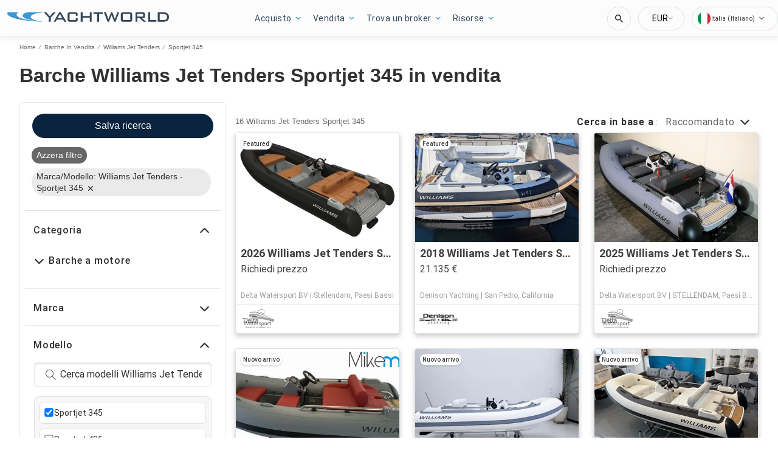

--- FILE ---
content_type: text/javascript; charset=utf-8
request_url: https://app.link/_r?sdk=web2.86.5&branch_key=key_test_hqpJ5KtLWEmKFttPfjuuQdaptCn4jyjk&callback=branch_callback__0
body_size: 69
content:
/**/ typeof branch_callback__0 === 'function' && branch_callback__0("1543947300352192081");